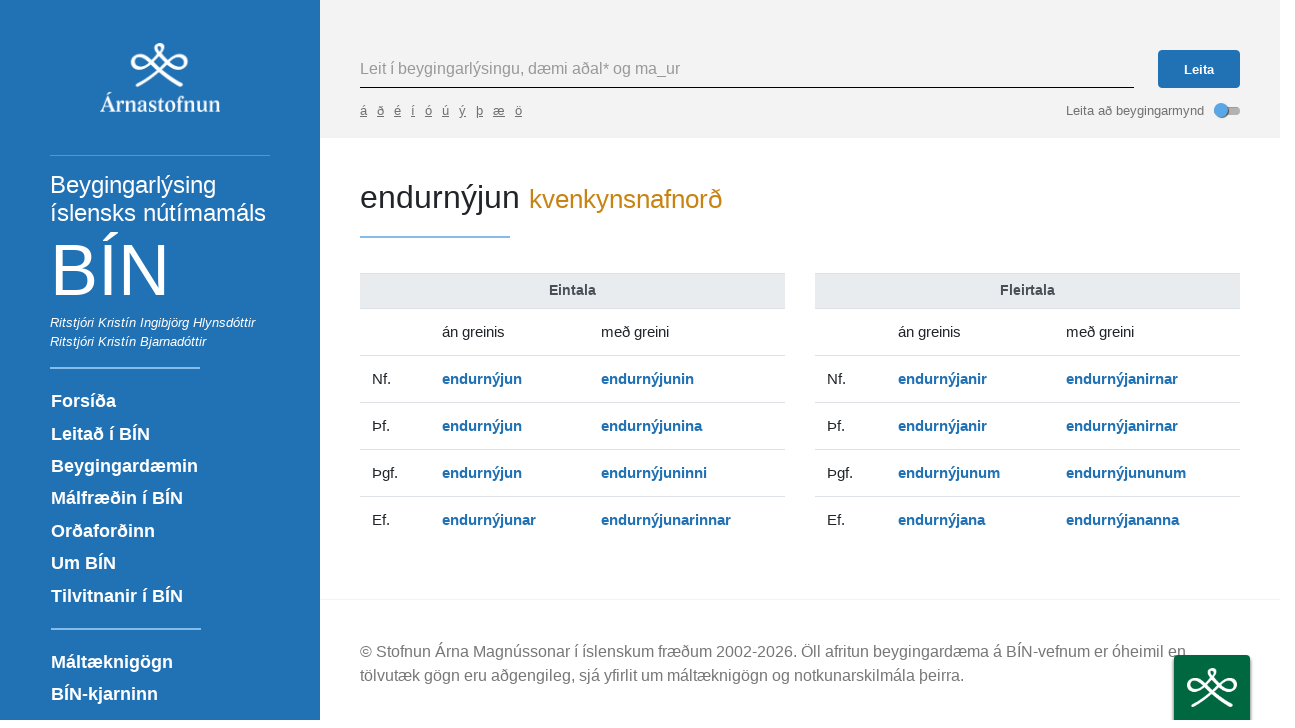

--- FILE ---
content_type: text/html; charset=utf-8
request_url: https://bin.arnastofnun.is/php_bin/ajaxleit2.php?id=139625
body_size: 3006
content:

<script src="/media/js/general.js"></script><div class="page-header"><h2>endurnýjun <small><span class='hinfo-ordflokkur'>kvenkynsnafnorð</span></small></h2></div><div class="container beyging-table-container">
        <div class="row">
            <div class="col-md-6">
                <table class="table table-hover table-responsive" style="text-align: left">
                    <thead>
                        <tr class="thead-light"><th colspan="3" style="text-align:center">Eintala</th></tr>
                        <tr>
                        <td style="width:10%"></td>
                        <td style="width:20%">án&nbsp;greinis</td>
                        <td style="width:20%">me&eth;&nbsp;greini</td>
                        </tr>
                    </thead>
                        <td>Nf.</td><td><span class="VO_beygingarmynd">endurnýjun</span></td>
<td><span class="VO_beygingarmynd">endurnýjunin</span></td></tr>
                    <tr>
                        <td>Þf.</td><td><span class="VO_beygingarmynd">endurnýjun</span></td>
<td><span class="VO_beygingarmynd">endurnýjunina</span></td></tr>
                    <tr>
                        <td>Þgf.</td><td><span class="VO_beygingarmynd">endurnýjun</span></td>
<td><span class="VO_beygingarmynd">endurnýjuninni</span></td></tr>
                    <tr>
                        <td>Ef.</td><td><span class="VO_beygingarmynd">endurnýjunar</span></td>
<td><span class="VO_beygingarmynd">endurnýjunarinnar</span></td></tr>
                </table>
            </div>
            <div class="col-md-6">
                <table class="table table-hover table-responsive" style="text-align: left">
                    <thead>
                        <tr class="thead-light"><th colspan="3" style="text-align:center">Fleirtala</th></tr>
                        <tr>
                        <td style="width:10%"></td>
                        <td style="width:20%">&aacute;n&nbsp;greinis</td>
                        <td style="width:20%">me&eth;&nbsp;greini</td>
                        </tr>
                    <tr>
                    </thead>
                        <td>Nf.</td><td><span class="VO_beygingarmynd">endurnýjanir</span></td>
<td><span class="VO_beygingarmynd">endurnýjanirnar</span></td></tr>
                    <tr>
                        <td>Þf.</td><td><span class="VO_beygingarmynd">endurnýjanir</span></td>
<td><span class="VO_beygingarmynd">endurnýjanirnar</span></td></tr>
                    <tr>
                        <td>Þgf.</td><td><span class="VO_beygingarmynd">endurnýjunum</span></td>
<td><span class="VO_beygingarmynd">endurnýjununum</span></td></tr>
                    <tr>
                        <td>Ef.</td><td><span class="VO_beygingarmynd">endurnýjana</span></td>
<td><span class="VO_beygingarmynd">endurnýjananna</span></td></tr>
                </table>
            </div>
        </div></div>

--- FILE ---
content_type: text/css
request_url: https://bin.arnastofnun.is/css/style.css
body_size: 21728
content:
html,
body {
  height: 100%;
  padding: 0;
  margin: 0;
  font-family: -apple-system, BlinkMacSystemFont, "Segoe UI", "Helvetica Neue", Arial, sans-serif, "Apple Color Emoji", "Segoe UI Emoji", "Segoe UI Symbol", "Noto Color Emoji";
  overflow-x: hidden;
}
.app-container {
  height: 100%;
  padding: 0;
  margin: 0;
}
.app-container > .row {
  margin-top: 0;
  margin-bottom: 0;
}
.app-menu-button {
  position: fixed;
  top: 20px;
  left: 20px;
  z-index: 15;
}
@media screen and (min-width: 768px) {
  .app-menu-button {
    display: none !important;
  }
}
.app-menu {
  position: relative;
  min-height: 100vh;
  max-width: 340px;
  background-color: #2171b5;
  text-align: center;
  z-index: 20;
  -webkit-transition: all 300ms ease-in-out;
  -o-transition: all 300ms ease-in-out;
  transition: all 300ms ease-in-out;
}
.site-maltaekni .app-menu {
  background-color: #576a76;
}
.site-kjarni .app-menu {
  background-color: #8da1a1;
}
@media screen and (max-width: 768px) {
  .app-menu {
    position: fixed;
    top: 0;
    left: 0;
    bottom: 0;
    width: 100%;
    max-width: 95vw;
    box-shadow: 2px 0px 12px #0000008a;
    overflow-y: auto;
    -webkit-transform: translateX(-110%);
    -moz-transform: translateX(-110%);
    -ms-transform: translateX(-110%);
    transform: translateX(-110%);
    -webkit-transition: all 300ms ease-in-out;
    -o-transition: all 300ms ease-in-out;
    transition: all 300ms ease-in-out;
  }
  .app-menu.open {
    -webkit-transform: translateX(0);
    -moz-transform: translateX(0);
    -ms-transform: translateX(0);
    transform: translateX(0);
  }
}
.app-menu .menu-close-button {
  position: absolute;
  top: 10px;
  right: 10px;
}
@media screen and (min-width: 560px) {
  .app-menu .menu-close-button {
    display: none;
  }
}
.app-menu .menu-content {
  position: sticky;
  top: 0;
  max-height: 100vh;
  padding: 20px;
  overflow-y: auto;
}
.app-menu .menu-content::-webkit-scrollbar-button {
  display: none;
  height: 13px;
  border-radius: 0px;
  background-color: #AAA;
}
.app-menu .menu-content::-webkit-scrollbar-button:hover {
  background-color: #AAA;
}
.app-menu .menu-content::-webkit-scrollbar-thumb {
  background-color: #145e9c;
  border-radius: 5px;
}
.app-menu .menu-content::-webkit-scrollbar-thumb:hover {
  background-color: #115286;
}
.app-menu .menu-content::-webkit-scrollbar-track {
  background-color: #4fa3e8;
}
.app-menu .menu-content::-webkit-scrollbar-track:hover {
  background-color: #6ab1ec;
}
.app-menu .menu-content::-webkit-scrollbar {
  width: 8px;
}
.app-menu .app-title-container:after {
  content: ' ';
  display: block;
  width: 150px;
  height: 2px;
  margin-left: 30px;
  margin-top: 1rem;
  background-color: #86bce9;
}
@media screen and (max-width: 560px) {
  .app-menu .app-title-container:after {
    margin-top: 1rem;
  }
}
.site-maltaekni .app-menu .app-title-container:after {
  background-color: #e5e5e5 !important;
}
.site-kjarni .app-menu .app-title-container:after {
  background-color: #e5e5e5 !important;
}
.app-menu .app-title-container small {
  display: block;
  margin: 0 30px 0 30px;
  color: #fff;
  text-align: left;
  font-style: italic;
}
.app-menu .app-title-container h1.app-title {
  margin: 15px 25px 0 30px;
  color: #fff;
  font-size: 4.5rem;
  text-align: left;
}
@media screen and (max-width: 560px) {
  .app-menu .app-title-container h1.app-title {
    margin-top: 20px;
  }
}
@media screen and (max-width: 768px) {
  .app-menu .app-title-container h1.app-title {
    font-size: 2.4rem;
  }
}
.app-menu .app-title-container h1.app-title .sub {
  display: block;
  font-size: 1.5rem;
}
.app-menu .app-title-container h2 {
  margin: 15px 25px 0 30px;
  color: #fff;
  font-size: 2.3rem;
  text-align: left;
}
._site-maltaekni .app-menu .app-title-container:after {
  content: ' ';
  display: block;
  width: 150px;
  height: 2px;
  margin-left: 30px;
  margin-top: 1rem;
  background-color: #86bce9;
}
@media screen and (max-width: 560px) {
  ._site-maltaekni .app-menu .app-title-container:after {
    margin-top: 1rem;
  }
}
._site-maltaekni .app-menu .app-title-container small {
  display: block;
  margin: 10px 30px 0 30px;
  color: #fff;
  text-align: left;
  font-style: italic;
}
._site-maltaekni .app-menu .app-title-container h1.app-title {
  margin: 15px 25px 0 30px;
  color: #fff;
  font-size: 2.15rem;
  text-align: left;
}
@media screen and (max-width: 560px) {
  ._site-maltaekni .app-menu .app-title-container h1.app-title {
    margin-top: 20px;
  }
}
@media screen and (max-width: 768px) {
  ._site-maltaekni .app-menu .app-title-container h1.app-title {
    font-size: 2.4rem;
  }
}
._site-maltaekni .app-menu .app-title-container h1.app-title .sub {
  display: block;
  font-size: 1.5rem;
}
._site-kjarni .app-menu .app-title-container h1.app-title {
  font-size: 2.5rem;
}
.app-menu a {
  color: #fff;
}
.app-menu a:hover {
  text-decoration: none;
  opacity: 0.8;
}
.app-menu .site-logo {
  display: block;
  padding-top: 3px;
  padding-bottom: 23px;
  margin: 0 30px;
  border-bottom: 1px solid #ffffff40;
}
.app-menu .site-logo .logo {
  max-width: 120px;
  margin: 20px 0;
}
.app-menu .page-links {
  margin: 1rem 15px 1rem 15px;
}
@media screen and (max-width: 768px) {
  .app-menu .page-links {
    margin-top: 40px;
  }
}
@media screen and (max-width: 560px) {
  .app-menu .page-links {
    margin-top: 20px;
  }
}
.app-menu .page-links ul {
  margin: 0;
  padding: 0;
  list-style: none;
}
.app-menu .page-links ul li {
  display: block;
  text-align: left;
}
.app-menu .page-links ul li.separator:before {
  content: ' ';
  display: block;
  width: 150px;
  height: 2px;
  margin: 1rem;
  background-color: #86bce9;
}
.site-maltaekni .app-menu .page-links ul li.separator:before {
  background-color: #e5e5e5;
}
.site-kjarni .app-menu .page-links ul li.separator:before {
  background-color: #e5e5e5;
}
.app-menu .page-links ul li a {
  position: relative;
  display: block;
  padding: 0.2rem 1rem;
  font-weight: bold;
  font-size: 1.1rem;
}
@media screen and (max-width: 768px) {
  .app-menu .page-links ul li a {
    padding: 0.4rem 1rem;
    font-size: 1rem;
  }
}
@media screen and (max-width: 560px) {
  .app-menu .page-links ul li a {
    padding: 0.1rem 1rem;
  }
}
.app-menu .page-links ul li a:after {
  content: ' ';
  display: block;
  position: absolute;
  left: 0;
  top: 6px;
  width: 3px;
  height: 20px;
  background: #fff;
  opacity: 0;
  -webkit-transition: all 300ms ease-in-out;
  -o-transition: all 300ms ease-in-out;
  transition: all 300ms ease-in-out;
  -webkit-transform: translateX(-10px);
  -moz-transform: translateX(-10px);
  -ms-transform: translateX(-10px);
  transform: translateX(-10px);
}
.app-menu .page-links ul li a.active:after {
  opacity: 1;
  -webkit-transform: translateX(0);
  -moz-transform: translateX(0);
  -ms-transform: translateX(0);
  transform: translateX(0);
}
.app-menu .page-links ul li a:hover:after {
  opacity: 0.4;
  -webkit-transform: translateX(0);
  -moz-transform: translateX(0);
  -ms-transform: translateX(0);
  transform: translateX(0);
}
.mobile-header {
  display: none;
}
.mobile-header h1 {
  margin: 0;
  color: #2171b5;
  font-size: 2rem;
}
.btn-menu {
  display: inline-block;
  width: 32px;
  height: 32px;
  padding: 5px 0;
  background: transparent;
  border: 1px solid transparent;
  border-radius: 3px;
  cursor: pointer;
}
@media screen and (max-width: 560px) {
  .btn-menu {
    margin: 3px 0 0 0;
    background-color: #f3f3f37d;
  }
}
.btn-menu:active,
.btn-menu:focus {
  outline: 0;
}
.btn-menu:hover {
  background: #ffffff4f;
  border: 1px solid #6060604f;
}
.hamburger-icon {
  display: inline-block;
  position: relative;
  width: 25px;
  height: 25px;
}
.hamburger-icon .icon-middle {
  display: block;
  position: absolute;
  top: 9px;
  left: 0;
  width: 25px;
  height: 3px;
  background: #fff;
  -webkit-transition: all 300ms ease-in-out;
  -o-transition: all 300ms ease-in-out;
  transition: all 300ms ease-in-out;
}
.open.hamburger-icon .icon-middle {
  opacity: 0;
}
.black.hamburger-icon .icon-middle {
  background: #000;
}
.hamburger-icon .icon-before-after:before,
.hamburger-icon .icon-before-after:after {
  content: ' ';
  display: block;
  position: absolute;
  width: 25px;
  height: 3px;
  background: #fff;
  -webkit-transition: all 300ms ease-in-out;
  -o-transition: all 300ms ease-in-out;
  transition: all 300ms ease-in-out;
  -webkit-transform-origin: left;
  -moz-transform-origin: left;
  -ms-transform-origin: left;
  transform-origin: left;
}
.black.hamburger-icon .icon-before-after:before,
.black.hamburger-icon .icon-before-after:after {
  background: #000;
}
.hamburger-icon .icon-before-after:before {
  top: 0;
  left: 0;
}
.open.hamburger-icon .icon-before-after:before {
  transform: rotate(45deg);
}
.hamburger-icon .icon-before-after:after {
  top: 18px;
  left: 0;
}
.open.hamburger-icon .icon-before-after:after {
  transform: rotate(-45deg);
}
.column-content {
  max-width: 1200px !important;
  padding: 40px;
}
@media screen and (max-width: 768px) {
  .column-content {
    padding: 20px;
  }
}
.floating-search-button {
  position: fixed;
  top: 20px;
  right: 20px;
  width: 50px;
  height: 50px;
  background-color: #2171b5;
  background-image: url('../img/icon-search.svg');
  background-size: 26px 26px;
  background-position: center;
  background-repeat: no-repeat;
  border: 0;
  border-radius: 100%;
  box-shadow: 0 2px 2px #00000040;
  z-index: 5;
  cursor: pointer;
  -webkit-transition: all 100ms ease-in-out;
  -o-transition: all 100ms ease-in-out;
  transition: all 100ms ease-in-out;
}
@media screen and (max-width: 560px) {
  .floating-search-button {
    top: auto;
    bottom: 20px;
  }
}
.floating-search-button:hover {
  -webkit-transform: scale(1.1);
  -moz-transform: scale(1.1);
  -ms-transform: scale(1.1);
  transform: scale(1.1);
}
.search-form {
  position: sticky;
  top: 0;
  width: 100%;
  margin-top: 0;
  background-color: #F3F3F3;
  z-index: 10;
  box-shadow: 0 0px 0px #00000000;
  -webkit-transition: all 500ms ease-in-out;
  -o-transition: all 500ms ease-in-out;
  transition: all 500ms ease-in-out;
}
.search-form.sticky {
  box-shadow: 0 2px 6px #00000040;
}
.search-form.sticky .column-content {
  padding-top: 20px;
}
.search-form.sticky .column-content .form-check {
  margin-bottom: 5px;
}
.searchform-minimized .search-form {
  margin-top: -148px;
  -webkit-transform: translateY(-110%);
  -moz-transform: translateY(-110%);
  -ms-transform: translateY(-110%);
  transform: translateY(-110%);
}
.searchform-minimized .search-form.forced-visible {
  -webkit-transform: translateY(0);
  -moz-transform: translateY(0);
  -ms-transform: translateY(0);
  transform: translateY(0);
}
.search-form .column-content {
  padding-top: 50px;
  padding-bottom: 0;
  margin-bottom: 0;
  -webkit-transition: all 300ms ease-in-out;
  -o-transition: all 300ms ease-in-out;
  transition: all 300ms ease-in-out;
}
@media screen and (max-width: 768px) {
  .search-form .column-content {
    padding: 20px 20px 1px 70px;
  }
}
.search-form input.form-control {
  padding: 0.375rem 0;
  border: 0;
  border-bottom: 1px solid #000;
  border-radius: 0;
  background: transparent;
}
.search-form input.form-control:focus {
  box-shadow: none;
}
.search-form input.form-control::placeholder {
  color: #999;
}
.search-form .btn-primary {
  height: 38px;
  padding: 0 25px;
  font-size: 0.8rem;
  font-weight: bold;
  line-height: 38px;
  box-shadow: 0 0px 0px #00000000;
  border-color: #2171b5;
  background-color: #2171b5;
  -webkit-transition: all 300ms ease-in-out;
  -o-transition: all 300ms ease-in-out;
  transition: all 300ms ease-in-out;
}
.search-form .btn-primary:hover {
  box-shadow: 0 2px 2px #0000005e;
}
@media screen and (max-width: 560px) {
  .search-form .btn-primary {
    padding: 0 10px;
  }
}
@media screen and (max-width: 560px) {
  .search-form .btn-primary .label {
    display: none;
  }
}
.search-form .btn-primary .icon {
  display: none;
}
.search-form .btn-primary .icon img {
  max-width: 20px;
}
@media screen and (max-width: 560px) {
  .search-form .btn-primary .icon {
    display: block;
  }
}
.search-form .form-check {
  float: right;
  margin-top: 10px;
}
@media screen and (max-width: 768px) {
  .search-form .form-check {
    margin-top: 5px;
    margin-bottom: 10px;
    font-size: 0.9rem;
  }
}
.search-form .loading-bar {
  position: absolute;
  bottom: 1px;
  left: 0;
  right: 0;
  height: 0px;
  background: #fff6;
  -webkit-transition: all 300ms ease-in-out;
  -o-transition: all 300ms ease-in-out;
  transition: all 300ms ease-in-out;
}
.loading .search-form .loading-bar {
  height: 4px;
}
.search-form .loading-bar .indicator {
  position: absolute;
  top: 0;
  bottom: 0;
  left: 0;
  background: #5ba3e1;
  animation-name: loading-bar-animate;
  animation-duration: 1.5s;
  animation-iteration-count: infinite;
}
.search-form .search-info {
  float: left;
  margin-top: 13px;
  color: #727272;
  font-size: 0.8rem;
}
.search-form .search-info a {
  padding: 0 10px 0 0;
  text-decoration: underline;
  cursor: pointer;
}
@keyframes loading-bar-animate {
  0% {
    left: 0;
    right: auto;
    width: 0%;
  }
  49% {
    left: 0;
    right: auto;
    width: 100%;
  }
  50% {
    left: auto;
    right: 0;
    width: 100%;
  }
  100% {
    left: auto;
    right: 0;
    width: 0%;
  }
}
.alert-results {
  padding: 25px;
  background-color: #F3F3F3;
  border: 1px solid #e5e5e5;
}
.alert-results .msg {
  margin-top: 10px;
  margin-bottom: 5px;
  font-size: 1.1rem;
}
.alert-results .alt {
  font-size: 1.05rem;
}
.alert-results ul {
  margin-bottom: 0;
  padding-left: 0;
}
.alert-results ul li {
  list-style: none;
  font-size: 1.05rem;
}
.alert-results ul li:not(:first-child) {
  margin-top: 5px;
}
.alert {
  padding: 20px;
  font-size: 0.9rem;
  color: #000;
  border-radius: 3px;
}
.alert.alert-error {
  background-color: red;
}
.alert.alert-info {
  background-color: #F3F3F3;
  border-color: #F3F3F3;
}
.page-header {
  margin-bottom: 35px;
}
.page-header h2:after {
  content: ' ';
  display: block;
  width: 150px;
  height: 2px;
  margin-top: 20px;
  background-color: #86bce9;
}
.beyging-table-container {
  padding: 0;
  margin: 0;
}
.beyging-table-container h3,
.beyging-table-container h4,
.beyging-table-container h5 {
  color: #464646;
}
.beyging-table-container h3 {
  margin-top: 10px;
  font-size: 1.4rem;
  font-weight: bold;
}
.beyging-table-container h4 {
  margin: 20px 0 10px 0;
  font-size: 1.2rem;
  font-weight: bold;
}
.beyging-table-container .VO_beygingarmynd {
  font-weight: bold;
  color: #2171b5;
}
.beyging-table-container > div[class^="col-"] {
  padding-left: 0;
  padding-right: 0;
}
.beyging-table-container div[class=""] > div[class^="col-"],
.beyging-table-container div:not([class]) > div[class^="col-"] {
  padding-left: 0;
  padding-right: 0;
}
@media screen and (min-width: 560px) {
  .beyging-table-container table.table-responsive {
    display: table;
    width: 100%;
  }
}
.beyging-table-container table th {
  padding: 0.45rem 0.75rem;
  border-bottom: 0;
  font-size: 0.85rem;
}
.beyging-table-container table td {
  text-align: left;
  font-size: 0.95rem;
}
.beyging-table-container table td table tr:hover {
  background-color: transparent;
}
.beyging-table-container table td table td {
  padding: 0;
  border: 0;
}
.hinfo-ordflokkur {
  color: #c88413;
}
.hinfo-aukaskyring {
  color: #808080;
}
.hinfo-beyging {
  color: #2171b5;
}
.page-content .breadcrumb {
  margin-bottom: 30px;
}
@media screen and (max-width: 768px) {
  .page-content .breadcrumb {
    margin-top: 50px;
  }
}
.page-content h2 {
  position: relative;
  margin: 20px 0 20px 0;
  color: #597892;
  font-size: 1.9rem;
}
@media screen and (max-width: 768px) {
  .page-content h2 {
    font-size: 1.6rem;
  }
}
.page-content h2:after {
  content: ' ';
  display: block;
  width: 150px;
  height: 2px;
  margin-top: 20px;
  background-color: #86bce9;
}
.page-content h2:first-child {
  margin-top: 0;
}
@media screen and (max-width: 768px) {
  .page-content h2:first-child {
    margin-top: 5px;
    margin-left: 50px;
  }
}
.page-content .breadcrumb-nav + .html-content > h2 {
  margin-left: 0;
}
.page-content h3 {
  margin: 30px 0 10px 0;
  color: #597892;
  font-size: 1.3rem;
  font-weight: bold;
}
.page-content h4 {
  margin: 20px 0 10px 0;
  color: #597892;
  font-size: 1.1rem;
}
.page-content p,
.page-content ul,
.page-content ol,
.page-content blockquote {
  font-size: 1rem;
}
.page-content table td {
  padding: 0.25rem 0.75rem;
}
.page-content br,
.alert br {
  margin-top: 10px;
}
.page-content b,
.alert b,
.page-content i,
.alert i,
.page-content a,
.alert a,
.page-content .highlight,
.alert .highlight {
  color: #2171b5;
}
.page-content i,
.alert i {
  font-style: italic;
}
.page-content b,
.alert b,
.page-content strong,
.alert strong {
  font-weight: bold;
}
.page-content .vont,
.alert .vont {
  color: #9e0a00;
}
.page-content .vont b,
.alert .vont b,
.page-content .vont strong,
.alert .vont strong {
  color: #9e0a00;
}
.page-content a,
.alert a {
  border-bottom: 1px dotted;
  color: #2171b5;
}
.page-content a:hover,
.alert a:hover {
  border-bottom-style: solid;
  text-decoration: none;
}
.page-content .btn-primary,
.alert .btn-primary {
  color: #fff;
  border: 1px solid transparent;
}
.page-content blockquote,
.alert blockquote {
  margin-left: 20px;
}
.page-content .card,
.alert .card {
  margin-bottom: 20px;
}
.toggle-switch {
  position: relative;
  cursor: pointer;
}
.toggle-switch .label {
  display: inline-block;
  color: #727272;
  font-size: 0.8rem;
}
.toggle-switch:hover .label {
  color: #444;
}
.toggle-switch:hover .switch .button {
  background: #b4d7f4;
}
.toggle-switch .switch {
  display: inline-block;
  position: relative;
  margin-left: 10px;
  width: 26px;
  height: 8px;
  background: #b2b2b2;
  box-shadow: inset 1px 1px 0px #0000001f;
  border-radius: 15px;
}
.toggle-switch .switch .button {
  display: block;
  position: absolute;
  top: -4px;
  left: 0px;
  width: 14px;
  height: 14px;
  background: #5aa7e8;
  border-radius: 100%;
  box-shadow: 1px 1px 1px #0000008f;
  -webkit-transition: all 300ms ease-in-out;
  -o-transition: all 300ms ease-in-out;
  transition: all 300ms ease-in-out;
}
.toggle-switch .switch .button .icon {
  display: inline-block;
  position: absolute;
  top: 3px;
  left: 5px;
  width: 5px;
  height: 7px;
  border-right: 2px solid #2071b5;
  border-bottom: 2px solid #2071b5;
  opacity: 0;
  -webkit-transform: rotate(45deg);
  -moz-transform: rotate(45deg);
  -ms-transform: rotate(45deg);
  transform: rotate(45deg);
  -webkit-transition: all 300ms ease-in-out;
  -o-transition: all 300ms ease-in-out;
  transition: all 300ms ease-in-out;
}
.switch-on.toggle-switch .switch .button {
  left: 12px;
  background-color: #fff;
}
.switch-on.toggle-switch .switch .button .icon {
  opacity: 1;
}
.front-banner .col .column-content {
  height: 100%;
  padding: 30px;
  background-color: #F3F3F3;
}
.front-banner .col h2 {
  margin-left: 0;
  font-size: 1.5rem;
}
.front-banner .col h3:first-child {
  margin-top: 0;
}
.front-banner .expandable-box {
  position: relative;
  max-height: 160px;
  padding-bottom: 135px;
  overflow: hidden;
  -webkit-transition: max-height 300ms ease-in-out;
  -o-transition: max-height 300ms ease-in-out;
  transition: max-height 300ms ease-in-out;
}
.front-banner .expandable-box:after {
  content: ' ';
  display: block;
  position: absolute;
  bottom: 0;
  left: 0;
  right: 0;
  height: 70px;
  /* Permalink - use to edit and share this gradient: http://colorzilla.com/gradient-editor/#f3f3f3+0,f3f3f3+100&0+0,1+55 */
  background: -moz-linear-gradient(top, rgba(243, 243, 243, 0) 0%, #f3f3f3 55%, #f3f3f3 100%);
  /* FF3.6-15 */
  background: -webkit-linear-gradient(top, rgba(243, 243, 243, 0) 0%, #f3f3f3 55%, #f3f3f3 100%);
  /* Chrome10-25,Safari5.1-6 */
  background: linear-gradient(to bottom, rgba(243, 243, 243, 0) 0%, #f3f3f3 55%, #f3f3f3 100%);
  /* W3C, IE10+, FF16+, Chrome26+, Opera12+, Safari7+ */
  filter: progid:DXImageTransform.Microsoft.gradient(startColorstr='#00f3f3f3', endColorstr='#f3f3f3', GradientType=0);
  /* IE6-9 */
  -webkit-transition: max-height 300ms ease-in-out;
  -o-transition: max-height 300ms ease-in-out;
  transition: max-height 300ms ease-in-out;
}
.front-banner .expandable-box.expanded {
  max-height: 5000px;
  padding-bottom: 0px;
}
.front-banner .expandable-box.expanded:after {
  height: 0;
}
.front-banner .expandable-box.expanded .expand-button {
  display: none;
}
.front-banner .expandable-box .expand-button {
  position: absolute;
  bottom: 0;
  left: 0;
  z-index: 1;
}
.footer {
  border-top: 1px solid #F3F3F3;
}
.footer .footer-content {
  max-width: 1200px !important;
  padding: 40px;
  color: #777;
}
@media print {
  .app-menu,
  .app-menu-button {
    display: none;
  }
  html,
  body {
    width: 100%;
    max-width: 100% !important;
    min-width: 100% !important;
    height: auto !important;
    overflow: visible !important;
  }
  .column-content,
  .main-column {
    display: block !important;
    width: 100%;
    max-width: 100% !important;
    overflow: visible !important;
  }
  .main-column {
    flex: 0 0 100% !important;
  }
  p {
    display: block !important;
  }
  .d-flex {
    display: block !important;
  }
  style,
  script,
  head {
    display: none !important;
  }
  .row,
  .card {
    display: block !important;
  }
  .footer .footer-content {
    padding: 20px;
  }
  * {
    overflow: visible !important;
  }
  #_sam_portal_menu {
    display: none;
  }
  .search-form {
    display: none !important;
  }
}
.site-lang-is .lang-en {
  display: none !important;
}
.site-lang-en .lang-is {
  display: none !important;
}
